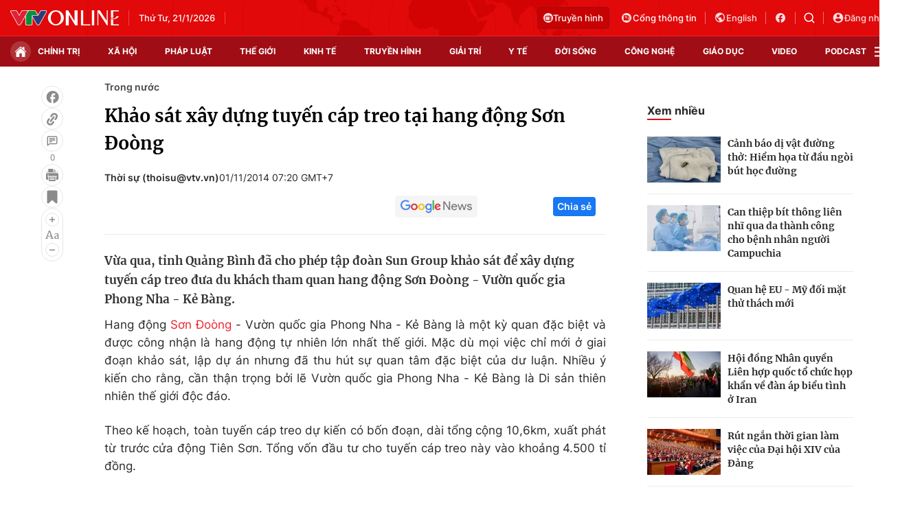

--- FILE ---
content_type: text/html; charset=utf-8
request_url: https://vtv.vn/ajax-detail-bottom-100121.htm
body_size: 5059
content:
<div class="hidden">
    <div class="box-category" data-layout="33" data-cd-key=siteid100:highestviewnews:zoneid100121hour24 >
                    <div class="box-category-top">
                <h2>
                    <span class="box-category-title">
                        Xem nhiều
                    </span>
                </h2>
            </div>
                <div class="box-category-middle">
                            <div class="box-category-item" data-id="20240910111300292"
                 >
                                             <a class="box-category-link-with-avatar img-resize" href="/xa-hoi/ha-noi-gan-5000-ha-san-xuat-nong-nghiep-bi-ngap-ung-so-bao-so-3-20240910111300292.htm"
                        title="Hà Nội: Gần 5.000 ha sản xuất nông nghiệp bị ngập úng sau bão số 3"   data-newstype="0"  data-type="0">
                                                    <img data-type="avatar"
                                src="https://cdn-images.vtv.vn/zoom/107_67/66349b6076cb4dee98746cf1/2024/09/10/lua3-52291393801991506842361-64310922130828549911286.jpg"
                                alt="Hà Nội: Gần 5.000 ha sản xuất nông nghiệp bị ngập úng sau bão số 3" loading=lazy 
                                class="box-category-avatar">
                        
                                            </a>
                                    <div class="box-category-content" >
            <!-- Ảnh dọc-->
                        <h3 class="box-category-title-text">
                <a data-type="title" data-linktype="newsdetail" data-id="20240910111300292"
                    class="box-category-link-title" data-type="0"
                     data-newstype="0"                     href="/xa-hoi/ha-noi-gan-5000-ha-san-xuat-nong-nghiep-bi-ngap-ung-so-bao-so-3-20240910111300292.htm"
                    title="Hà Nội: Gần 5.000 ha sản xuất nông nghiệp bị ngập úng sau bão số 3"
                     data-trimline="4" >Hà Nội: Gần 5.000 ha sản xuất nông nghiệp bị ngập úng sau bão số 3</a>
                </h3>

                
                
                                <!-- Ảnh dọc-->
                





























        </div>
    </div>

                            <div class="box-category-item" data-id="2024092011594441"
                 >
                                             <a class="box-category-link-with-avatar img-resize" href="/xa-hoi/khan-truong-khoi-phuc-dan-gia-suc-gia-cam-sau-bao-lu-2024092011594441.htm"
                        title="Khẩn trương khôi phục đàn gia súc, gia cầm sau bão lũ"   data-newstype="0"  data-type="13">
                                                    <img data-type="avatar"
                                src="https://cdn-images.vtv.vn/zoom/107_67/66349b6076cb4dee98746cf1/2024/09/20/giacam-00586179541198307701683-95936464402090530846691.jpg"
                                alt="Khẩn trương khôi phục đàn gia súc, gia cầm sau bão lũ" loading=lazy 
                                class="box-category-avatar">
                        
                                            </a>
                                    <div class="box-category-content" >
            <!-- Ảnh dọc-->
                        <h3 class="box-category-title-text">
                <a data-type="title" data-linktype="newsdetail" data-id="2024092011594441"
                    class="box-category-link-title" data-type="13"
                     data-newstype="0"                     href="/xa-hoi/khan-truong-khoi-phuc-dan-gia-suc-gia-cam-sau-bao-lu-2024092011594441.htm"
                    title="Khẩn trương khôi phục đàn gia súc, gia cầm sau bão lũ"
                     data-trimline="4" >Khẩn trương khôi phục đàn gia súc, gia cầm sau bão lũ</a>
                </h3>

                
                
                                <!-- Ảnh dọc-->
                





























        </div>
    </div>

                            <div class="box-category-item" data-id="20240920114117414"
                 >
                                             <a class="box-category-link-with-avatar img-resize" href="/xa-hoi/312000-ha-dien-tich-cay-trong-bi-anh-huong-boi-thien-tai-20240920114117414.htm"
                        title="312.000 ha diện tích cây trồng bị ảnh hưởng bởi thiên tai"   data-newstype="0"  data-type="13">
                                                    <img data-type="avatar"
                                src="https://cdn-images.vtv.vn/zoom/107_67/66349b6076cb4dee98746cf1/2024/09/20/ttxvn-bao-so-3-1626-jpg-48303117600913044979205-24773147081310576449277.webp"
                                alt="312.000 ha diện tích cây trồng bị ảnh hưởng bởi thiên tai" loading=lazy 
                                class="box-category-avatar">
                        
                                            </a>
                                    <div class="box-category-content" >
            <!-- Ảnh dọc-->
                        <h3 class="box-category-title-text">
                <a data-type="title" data-linktype="newsdetail" data-id="20240920114117414"
                    class="box-category-link-title" data-type="13"
                     data-newstype="0"                     href="/xa-hoi/312000-ha-dien-tich-cay-trong-bi-anh-huong-boi-thien-tai-20240920114117414.htm"
                    title="312.000 ha diện tích cây trồng bị ảnh hưởng bởi thiên tai"
                     data-trimline="4" >312.000 ha diện tích cây trồng bị ảnh hưởng bởi thiên tai</a>
                </h3>

                
                
                                <!-- Ảnh dọc-->
                





























        </div>
    </div>

                            <div class="box-category-item" data-id="20240919112627767"
                 >
                                             <a class="box-category-link-with-avatar img-resize" href="/xa-hoi/phuc-hoi-vuon-cay-an-qua-sau-bao-lu-20240919112627767.htm"
                        title="Phục hồi vườn cây ăn quả sau bão lũ"   data-newstype="0"  data-type="13">
                                                    <img data-type="avatar"
                                src="https://cdn-images.vtv.vn/zoom/107_67/66349b6076cb4dee98746cf1/2024/09/19/nho-18286175694333647273680-93178889862382080678846.jpg"
                                alt="Phục hồi vườn cây ăn quả sau bão lũ" loading=lazy 
                                class="box-category-avatar">
                        
                                            </a>
                                    <div class="box-category-content" >
            <!-- Ảnh dọc-->
                        <h3 class="box-category-title-text">
                <a data-type="title" data-linktype="newsdetail" data-id="20240919112627767"
                    class="box-category-link-title" data-type="13"
                     data-newstype="0"                     href="/xa-hoi/phuc-hoi-vuon-cay-an-qua-sau-bao-lu-20240919112627767.htm"
                    title="Phục hồi vườn cây ăn quả sau bão lũ"
                     data-trimline="4" >Phục hồi vườn cây ăn quả sau bão lũ</a>
                </h3>

                
                
                                <!-- Ảnh dọc-->
                





























        </div>
    </div>

                            <div class="box-category-item" data-id="20240915104550128"
                 >
                                             <a class="box-category-link-with-avatar img-resize" href="/xa-hoi/chinh-phu-ho-tro-khan-cap-150-ty-dong-cho-tinh-lao-cai-20240915104550128.htm"
                        title="Chính phủ hỗ trợ khẩn cấp 150 tỷ đồng cho tỉnh Lào Cai"   data-newstype="0"  data-type="0">
                                                    <img data-type="avatar"
                                src="https://cdn-images.vtv.vn/zoom/107_67/66349b6076cb4dee98746cf1/2024/09/15/lc-42809329066976154697680-71838920601526859892676.jpg"
                                alt="Chính phủ hỗ trợ khẩn cấp 150 tỷ đồng cho tỉnh Lào Cai" loading=lazy 
                                class="box-category-avatar">
                        
                                            </a>
                                    <div class="box-category-content" >
            <!-- Ảnh dọc-->
                        <h3 class="box-category-title-text">
                <a data-type="title" data-linktype="newsdetail" data-id="20240915104550128"
                    class="box-category-link-title" data-type="0"
                     data-newstype="0"                     href="/xa-hoi/chinh-phu-ho-tro-khan-cap-150-ty-dong-cho-tinh-lao-cai-20240915104550128.htm"
                    title="Chính phủ hỗ trợ khẩn cấp 150 tỷ đồng cho tỉnh Lào Cai"
                     data-trimline="4" >Chính phủ hỗ trợ khẩn cấp 150 tỷ đồng cho tỉnh Lào Cai</a>
                </h3>

                
                
                                <!-- Ảnh dọc-->
                





























        </div>
    </div>

                    </div>
    </div>
</div>
    <div class="detail-sm-main">
        <div class="box-category" data-marked-zoneid=vtv_detail_chuyenmuc data-layout="35"  data-cd-key=siteid100:newsinzonesharenews:zone100121 >
        <div class="box-category-top">
            <h2>
            <span class="box-category-title" >
                Tin cùng chuyên mục
            </span>
            </h2>
            <div class="box-action">
                                    <span class="text-days">
                                        Xem theo ngày
                                    </span>

    <div class="list-form">
        <select class="select-item sDay">
            <option  value="0">Ngày</option>
            <option value="1">1</option>
            <option value="2">2</option>
            <option value="3">3</option>
            <option value="4">4</option>
            <option value="5">5</option>
            <option value="6">6</option>
            <option value="7">7</option>
            <option value="8">8</option>
            <option value="9">9</option>
            <option value="10">10</option>
            <option value="11">11</option>
            <option value="12">12</option>
            <option value="13">13</option>
            <option value="14">14</option>
            <option value="15">15</option>
            <option value="16">16</option>
            <option value="17">17</option>
            <option value="18">18</option>
            <option value="19">19</option>
            <option value="20">20</option>
            <option value="21">21</option>
            <option value="22">22</option>
            <option value="23">23</option>
            <option value="24">24</option>
            <option value="25">25</option>
            <option value="26">26</option>
            <option value="27">27</option>
            <option value="28">28</option>
            <option value="29">29</option>
            <option value="30">30</option>
            <option value="31">31</option>
        </select>

        <select class="select-item sMonth">
            <option value="0">Tháng</option>
            <option value="1">Tháng 1</option>
            <option value="2">Tháng 2</option>
            <option value="3">Tháng 3</option>
            <option value="4">Tháng 4</option>
            <option value="5">Tháng 5</option>
            <option value="6">Tháng 6</option>
            <option value="7">Tháng 7</option>
            <option value="8">Tháng 8</option>
            <option value="9">Tháng 9</option>
            <option value="10">Tháng 10</option>
            <option value="11">Tháng 11</option>
            <option value="12">Tháng 12</option>
        </select>

        <select class="select-item sYear">
            <option value="0">Năm</option>
                                        <option value="2026">2026</option>
                            <option value="2025">2025</option>
                            <option value="2024">2024</option>
                            <option value="2023">2023</option>
                            <option value="2022">2022</option>
                            <option value="2021">2021</option>
                            <option value="2020">2020</option>
                            <option value="2019">2019</option>
                    </select>
        <a href="javascript:;" onclick="XemTheoNgay()" class="views" rel="nofollow">XEM</a>
    </div>
</div>
<script>

    $('.sDay').val(22);
    $('.sMonth').val(01);
    $('.sYear').val(2026);
    function XemTheoNgay() {
        var hdZoneUrl = $('#hdZoneUrl').val();
        var hdParentUrl = $('#hdParentUrl').val();

        if (hdParentUrl != undefined && hdParentUrl != '' && hdZoneUrl != 'hdZoneUrl' && hdZoneUrl != undefined) {
            var shortUrl = `/${hdParentUrl}/${hdZoneUrl}`;
        }else if( hdZoneUrl != 'hdZoneUrl' && hdZoneUrl != undefined) {
            var shortUrl = `/${hdZoneUrl}`;
        }


        var day = (($('.sDay').val()<10)?'0':'') + $('.sDay').val() + '';
        var month =(($('.sMonth').val()<10)?'0':'') + $('.sMonth').val() + '';
        var year = $('.sYear').val() + '';


        if (day == '0' || month == '0' || year == '0') {
            alert('Bạn vui lòng chọn đủ ngày tháng năm.');
            return;
        }

        try {
            var re = /^(0[1-9]|[12][0-9]|3[01])-(0[1-9]|1[0-2])-\d{4}$/;

            var dateInput = day + '-' + month + '-' + year;

            var minYear = 1902;
            var maxYear = (new Date()).getFullYear();

            if (regs = dateInput.match(re)) {
                if (regs[1] < 1 || regs[1] > 31) {
                    alert("Giá trị ngày không đúng: " + regs[1]);
                    return;
                } else if (regs[2] < 1 || regs[2] > 12) {
                    alert("Giá trị tháng không đúng: " + regs[2]);
                    return;
                } else if (regs[3] < minYear || regs[3] > maxYear) {
                    alert("Giá trị năm không đúng: " + regs[3] + " - phải nằm trong khoảng " + minYear + " và " + maxYear);
                    return;
                }

                /* check leap year*/

                switch (month) {
                    case "4":
                    case "04":
                    case "6":
                    case "06":
                    case "9":
                    case "09":
                    case "11":
                        if (day > 30) {
                            alert('Không tồn tại ngày: "' + day + '/' + month + '/' + year + '". Hãy thử lại');
                            return;
                        }
                        break;
                    case "2":
                    case "02":
                        var isLeapYear = parseFloat(year) % 4 == 0;

                        if (day > (isLeapYear ? 29 : 28)) {
                            alert('Không tồn tại ngày: "' + day + '/' + month + '/' + year + '". Hãy thử lại');
                            return;
                        }
                        break;
                }
            } else {
                alert('Không tồn tại ngày: "' + day + '/' + month + '/' + year + '". Hãy thử lại');
                return;
            }

            /* date time OK*/
            var url = `${shortUrl}/xem-theo-ngay/${dateInput}.htm`;

            //alert(url);
            window.location = url;
        } catch (e) {
            console.log('exception:' + e);
            alert('Không tồn tại ngày: "' + day + '/' + month + '/' + year + '". Hãy thử lại');
        }
    }
</script>

        </div>

        <div class="box-category-middle">
                            <div class="box-category-item" data-id="100250620213243479"
                 >
                                             <a class="box-category-link-with-avatar img-resize" href="/tim-ve-noi-bac-ho-sang-lap-bao-thanh-nien-100250620213243479.htm"
                        title="Tìm về nơi Bác Hồ sáng lập báo Thanh niên"   data-newstype="0"  data-type="13">
                                                    <img data-type="avatar"
                                src="https://cdn-images.vtv.vn/zoom/227_142/66349b6076cb4dee98746cf1/2025/06/21/21062025-tim-ve-noi-bac-ho-sang-lap-bao-thanh-nien-33372009470247529147541-43584737935333537571886.png"
                                alt="Tìm về nơi Bác Hồ sáng lập báo Thanh niên" loading=lazy 
                                class="box-category-avatar">
                        
                                            </a>
                                    <div class="box-category-content" >
            <!-- Ảnh dọc-->
                        <h3 class="box-category-title-text">
                <a data-type="title" data-linktype="newsdetail" data-id="100250620213243479"
                    class="box-category-link-title" data-type="13"
                     data-newstype="0"                     href="/tim-ve-noi-bac-ho-sang-lap-bao-thanh-nien-100250620213243479.htm"
                    title="Tìm về nơi Bác Hồ sáng lập báo Thanh niên"
                     data-trimline="3" >Tìm về nơi Bác Hồ sáng lập báo Thanh niên</a>
                </h3>

                
                
                                <!-- Ảnh dọc-->
                





























        </div>
    </div>

                            <div class="box-category-item" data-id="20240920114117414"
                 >
                                             <a class="box-category-link-with-avatar img-resize" href="/xa-hoi/312000-ha-dien-tich-cay-trong-bi-anh-huong-boi-thien-tai-20240920114117414.htm"
                        title="312.000 ha diện tích cây trồng bị ảnh hưởng bởi thiên tai"   data-newstype="0"  data-type="13">
                                                    <img data-type="avatar"
                                src="https://cdn-images.vtv.vn/zoom/227_142/66349b6076cb4dee98746cf1/2024/09/20/ttxvn-bao-so-3-1626-jpg-48303117600913044979205-24773147081310576449277.webp"
                                alt="312.000 ha diện tích cây trồng bị ảnh hưởng bởi thiên tai" loading=lazy 
                                class="box-category-avatar">
                        
                                            </a>
                                    <div class="box-category-content" >
            <!-- Ảnh dọc-->
                        <h3 class="box-category-title-text">
                <a data-type="title" data-linktype="newsdetail" data-id="20240920114117414"
                    class="box-category-link-title" data-type="13"
                     data-newstype="0"                     href="/xa-hoi/312000-ha-dien-tich-cay-trong-bi-anh-huong-boi-thien-tai-20240920114117414.htm"
                    title="312.000 ha diện tích cây trồng bị ảnh hưởng bởi thiên tai"
                     data-trimline="3" >312.000 ha diện tích cây trồng bị ảnh hưởng bởi thiên tai</a>
                </h3>

                
                
                                <!-- Ảnh dọc-->
                





























        </div>
    </div>

                            <div class="box-category-item" data-id="2024092011594441"
                 >
                                             <a class="box-category-link-with-avatar img-resize" href="/xa-hoi/khan-truong-khoi-phuc-dan-gia-suc-gia-cam-sau-bao-lu-2024092011594441.htm"
                        title="Khẩn trương khôi phục đàn gia súc, gia cầm sau bão lũ"   data-newstype="0"  data-type="13">
                                                    <img data-type="avatar"
                                src="https://cdn-images.vtv.vn/zoom/227_142/66349b6076cb4dee98746cf1/2024/09/20/giacam-00586179541198307701683-95936464402090530846691.jpg"
                                alt="Khẩn trương khôi phục đàn gia súc, gia cầm sau bão lũ" loading=lazy 
                                class="box-category-avatar">
                        
                                            </a>
                                    <div class="box-category-content" >
            <!-- Ảnh dọc-->
                        <h3 class="box-category-title-text">
                <a data-type="title" data-linktype="newsdetail" data-id="2024092011594441"
                    class="box-category-link-title" data-type="13"
                     data-newstype="0"                     href="/xa-hoi/khan-truong-khoi-phuc-dan-gia-suc-gia-cam-sau-bao-lu-2024092011594441.htm"
                    title="Khẩn trương khôi phục đàn gia súc, gia cầm sau bão lũ"
                     data-trimline="3" >Khẩn trương khôi phục đàn gia súc, gia cầm sau bão lũ</a>
                </h3>

                
                
                                <!-- Ảnh dọc-->
                





























        </div>
    </div>

                            <div class="box-category-item" data-id="20240919112627767"
                 >
                                             <a class="box-category-link-with-avatar img-resize" href="/xa-hoi/phuc-hoi-vuon-cay-an-qua-sau-bao-lu-20240919112627767.htm"
                        title="Phục hồi vườn cây ăn quả sau bão lũ"   data-newstype="0"  data-type="13">
                                                    <img data-type="avatar"
                                src="https://cdn-images.vtv.vn/zoom/227_142/66349b6076cb4dee98746cf1/2024/09/19/nho-18286175694333647273680-93178889862382080678846.jpg"
                                alt="Phục hồi vườn cây ăn quả sau bão lũ" loading=lazy 
                                class="box-category-avatar">
                        
                                            </a>
                                    <div class="box-category-content" >
            <!-- Ảnh dọc-->
                        <h3 class="box-category-title-text">
                <a data-type="title" data-linktype="newsdetail" data-id="20240919112627767"
                    class="box-category-link-title" data-type="13"
                     data-newstype="0"                     href="/xa-hoi/phuc-hoi-vuon-cay-an-qua-sau-bao-lu-20240919112627767.htm"
                    title="Phục hồi vườn cây ăn quả sau bão lũ"
                     data-trimline="3" >Phục hồi vườn cây ăn quả sau bão lũ</a>
                </h3>

                
                
                                <!-- Ảnh dọc-->
                





























        </div>
    </div>

                            <div class="box-category-item" data-id="20240919105341083"
                 >
                                             <a class="box-category-link-with-avatar img-resize" href="/xa-hoi/can-15000-tan-giong-lua-de-khoi-phuc-san-xuat-sau-bao-so-3-va-mua-lu-20240919105341083.htm"
                        title="Cần 15.000 tấn giống lúa để khôi phục sản xuất sau bão số 3 và mưa lũ"   data-newstype="0"  data-type="13">
                                                    <img data-type="avatar"
                                src="https://cdn-images.vtv.vn/zoom/227_142/66349b6076cb4dee98746cf1/2024/09/19/lua3-52291393801991506842361-64310922130828549911286-28684070499690004601420-39394233498268283451672.jpg"
                                alt="Cần 15.000 tấn giống lúa để khôi phục sản xuất sau bão số 3 và mưa lũ" loading=lazy 
                                class="box-category-avatar">
                        
                                            </a>
                                    <div class="box-category-content" >
            <!-- Ảnh dọc-->
                        <h3 class="box-category-title-text">
                <a data-type="title" data-linktype="newsdetail" data-id="20240919105341083"
                    class="box-category-link-title" data-type="13"
                     data-newstype="0"                     href="/xa-hoi/can-15000-tan-giong-lua-de-khoi-phuc-san-xuat-sau-bao-so-3-va-mua-lu-20240919105341083.htm"
                    title="Cần 15.000 tấn giống lúa để khôi phục sản xuất sau bão số 3 và mưa lũ"
                     data-trimline="3" >Cần 15.000 tấn giống lúa để khôi phục sản xuất sau bão số 3 và mưa lũ</a>
                </h3>

                
                
                                <!-- Ảnh dọc-->
                





























        </div>
    </div>

                            <div class="box-category-item" data-id="20240918183940409"
                 >
                                             <a class="box-category-link-with-avatar img-resize" href="/chinh-tri/thanh-lap-to-cong-tac-trien-khai-dau-tu-cac-tuyen-duong-sat-ket-noi-voi-trung-quoc-va-lao-20240918183940409.htm"
                        title="Thành lập Tổ công tác triển khai đầu tư các tuyến đường sắt kết nối với Trung Quốc và Lào"   data-newstype="0"  data-type="15">
                                                    <img data-type="avatar"
                                src="https://cdn-images.vtv.vn/zoom/227_142/66349b6076cb4dee98746cf1/2024/09/18/duongsat-96409117198938445934390-41454377934360606658812.jpg"
                                alt="Thành lập Tổ công tác triển khai đầu tư các tuyến đường sắt kết nối với Trung Quốc và Lào" loading=lazy 
                                class="box-category-avatar">
                        
                                            </a>
                                    <div class="box-category-content" >
            <!-- Ảnh dọc-->
                        <h3 class="box-category-title-text">
                <a data-type="title" data-linktype="newsdetail" data-id="20240918183940409"
                    class="box-category-link-title" data-type="15"
                     data-newstype="0"                     href="/chinh-tri/thanh-lap-to-cong-tac-trien-khai-dau-tu-cac-tuyen-duong-sat-ket-noi-voi-trung-quoc-va-lao-20240918183940409.htm"
                    title="Thành lập Tổ công tác triển khai đầu tư các tuyến đường sắt kết nối với Trung Quốc và Lào"
                     data-trimline="3" >Thành lập Tổ công tác triển khai đầu tư các tuyến đường sắt kết nối với Trung Quốc và Lào</a>
                </h3>

                
                
                                <!-- Ảnh dọc-->
                





























        </div>
    </div>

                            <div class="box-category-item" data-id="20240916192106821"
                 >
                                             <a class="box-category-link-with-avatar img-resize" href="/chinh-tri/thu-tuong-lam-truong-ban-chi-dao-xay-dung-de-an-trung-tam-tai-chinh-khu-vuc-va-quoc-te-20240916192106821.htm"
                        title="Thủ tướng làm Trưởng Ban Chỉ đạo xây dựng Đề án Trung tâm tài chính khu vực và quốc tế"   data-newstype="0"  data-type="0">
                                                    <img data-type="avatar"
                                src="https://cdn-images.vtv.vn/zoom/227_142/66349b6076cb4dee98746cf1/2024/09/16/thutuong-58857499796459359459181-39799421562376392554320.jpg"
                                alt="Thủ tướng làm Trưởng Ban Chỉ đạo xây dựng Đề án Trung tâm tài chính khu vực và quốc tế" loading=lazy 
                                class="box-category-avatar">
                        
                                            </a>
                                    <div class="box-category-content" >
            <!-- Ảnh dọc-->
                        <h3 class="box-category-title-text">
                <a data-type="title" data-linktype="newsdetail" data-id="20240916192106821"
                    class="box-category-link-title" data-type="0"
                     data-newstype="0"                     href="/chinh-tri/thu-tuong-lam-truong-ban-chi-dao-xay-dung-de-an-trung-tam-tai-chinh-khu-vuc-va-quoc-te-20240916192106821.htm"
                    title="Thủ tướng làm Trưởng Ban Chỉ đạo xây dựng Đề án Trung tâm tài chính khu vực và quốc tế"
                     data-trimline="3" >Thủ tướng làm Trưởng Ban Chỉ đạo xây dựng Đề án Trung tâm tài chính khu vực và quốc tế</a>
                </h3>

                
                
                                <!-- Ảnh dọc-->
                





























        </div>
    </div>

                                        <zone id="mfw3go2k"></zone>
    <script>
        if (pageSettings.allowAds) arfAsync.push("mfw3go2k");
    </script>

                    </div>
    </div>

        <!-- xem thêm per -->
        <div id='vtv_detail_readmore_web'></div>
    </div>
<script>
    if (!isNotAllow3rd) {
        loadJsAsync("https://js.aiservice.vn/rec/vtv_detail_readmore_web.js", function () {});
    }
    (runinit = window.runinit || []).push(function () {

        // if ($('.box-category[data-layout="33"]').length > 0) {
        //     jQuery('.box-category[data-layout="33"]').detach().insertBefore('.insert-most-view-detail');
        // }
        $('.box-category-link-title[data-trimline="3"]').trimLine(3);
        $('.box-category-link-title[data-trimline="4"]').trimLine(4);

        var item = $('.box-category[data-layout="35"] .box-category-item');
        var newsId = $('#hdNewsId').val();
        $.each(item, function (index, obj) {
            if (newsId != "undefined" && newsId != "") {
                if ($(this).attr("data-id") == newsId) {
                    $(this).remove();
                }
            }
        }).promise().done(function (){
            if ($('.box-category[data-layout="35"] .box-category-item').length > 6){
                $('.box-category[data-layout="35"] .box-category-item').last().remove();
            }
        });

        //chỉnh lại thum ảnh bài bigstory
        if($('.detail__sm-bottom-tt').length){
            $.each( $('.detail__sm-bottom-tt [data-layout="35"] img'), function (index, obj) {
                var src =  $(this).attr("src");
                src = src.replaceAll('/zoom/227_142/','/zoom/314_196/')
                $(this).attr("src",src);
            });
        }
    });
</script>

<!--u: 22/01/2026 02:39:05 -->